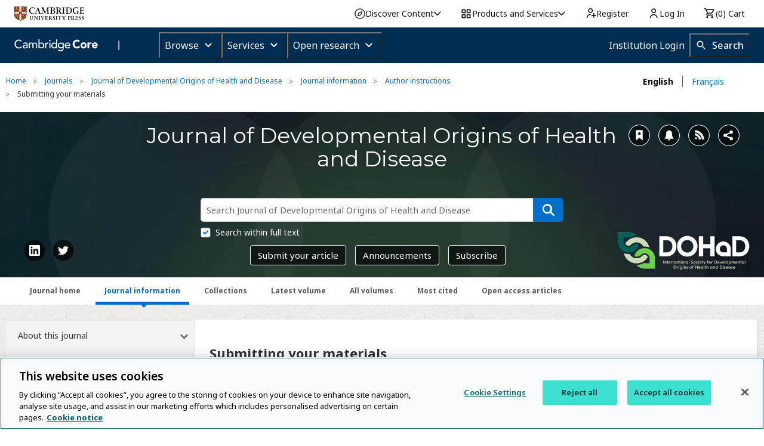

--- FILE ---
content_type: application/javascript; charset=UTF-8
request_url: https://www.cambridge.org/cdn-cgi/challenge-platform/scripts/jsd/main.js
body_size: 4588
content:
window._cf_chl_opt={iUVjo1:'b'};~function(T2,g,y,e,n,d,E,i,J){T2=a,function(h,K,Td,T1,M,Z){for(Td={h:335,K:378,M:355,Z:320,P:309,N:319,j:389,R:385,O:377,x:302},T1=a,M=h();!![];)try{if(Z=parseInt(T1(Td.h))/1+-parseInt(T1(Td.K))/2*(-parseInt(T1(Td.M))/3)+-parseInt(T1(Td.Z))/4*(-parseInt(T1(Td.P))/5)+-parseInt(T1(Td.N))/6*(parseInt(T1(Td.j))/7)+parseInt(T1(Td.R))/8+parseInt(T1(Td.O))/9+-parseInt(T1(Td.x))/10,K===Z)break;else M.push(M.shift())}catch(P){M.push(M.shift())}}(T,122961),g=this||self,y=g[T2(336)],e=B(),n={},n[T2(318)]='o',n[T2(274)]='s',n[T2(282)]='u',n[T2(305)]='z',n[T2(313)]='n',n[T2(369)]='I',n[T2(353)]='b',d=n,g[T2(281)]=function(h,K,M,Z,Tx,TO,TR,Tt,N,j,R,O,x,Y){if(Tx={h:277,K:328,M:285,Z:308,P:298,N:303,j:303,R:357,O:351,x:391,Y:358,S:343},TO={h:346,K:391,M:312},TR={h:386,K:324,M:332,Z:339},Tt=T2,null===K||void 0===K)return Z;for(N=z(K),h[Tt(Tx.h)][Tt(Tx.K)]&&(N=N[Tt(Tx.M)](h[Tt(Tx.h)][Tt(Tx.K)](K))),N=h[Tt(Tx.Z)][Tt(Tx.P)]&&h[Tt(Tx.N)]?h[Tt(Tx.Z)][Tt(Tx.P)](new h[(Tt(Tx.j))](N)):function(S,Tg,F){for(Tg=Tt,S[Tg(TO.h)](),F=0;F<S[Tg(TO.K)];S[F+1]===S[F]?S[Tg(TO.M)](F+1,1):F+=1);return S}(N),j='nAsAaAb'.split('A'),j=j[Tt(Tx.R)][Tt(Tx.O)](j),R=0;R<N[Tt(Tx.x)];O=N[R],x=o(h,K,O),j(x)?(Y=x==='s'&&!h[Tt(Tx.Y)](K[O]),Tt(Tx.S)===M+O?P(M+O,x):Y||P(M+O,K[O])):P(M+O,x),R++);return Z;function P(S,F,Tl){Tl=a,Object[Tl(TR.h)][Tl(TR.K)][Tl(TR.M)](Z,F)||(Z[F]=[]),Z[F][Tl(TR.Z)](S)}},E=T2(314)[T2(333)](';'),i=E[T2(357)][T2(351)](E),g[T2(275)]=function(h,K,TY,Ty,M,Z,P,N){for(TY={h:381,K:391,M:331,Z:339,P:382},Ty=T2,M=Object[Ty(TY.h)](K),Z=0;Z<M[Ty(TY.K)];Z++)if(P=M[Z],'f'===P&&(P='N'),h[P]){for(N=0;N<K[M[Z]][Ty(TY.K)];-1===h[P][Ty(TY.M)](K[M[Z]][N])&&(i(K[M[Z]][N])||h[P][Ty(TY.Z)]('o.'+K[M[Z]][N])),N++);}else h[P]=K[M[Z]][Ty(TY.P)](function(j){return'o.'+j})},J=function(TW,TI,TD,Tf,Tm,Tb,K,M,Z){return TW={h:289,K:295},TI={h:325,K:339,M:284,Z:325,P:311,N:339,j:325},TD={h:391},Tf={h:372},Tm={h:391,K:311,M:386,Z:324,P:332,N:386,j:332,R:324,O:372,x:339,Y:339,S:325,F:386,s:324,m:372,f:372,D:339,I:339,W:372,H:339,c:284},Tb=T2,K=String[Tb(TW.h)],M={'h':function(P,TF){return TF={h:373,K:311},null==P?'':M.g(P,6,function(N,Tp){return Tp=a,Tp(TF.h)[Tp(TF.K)](N)})},'g':function(P,N,j,Tv,R,O,x,Y,S,F,s,D,I,W,H,L,Q,T0){if(Tv=Tb,null==P)return'';for(O={},x={},Y='',S=2,F=3,s=2,D=[],I=0,W=0,H=0;H<P[Tv(Tm.h)];H+=1)if(L=P[Tv(Tm.K)](H),Object[Tv(Tm.M)][Tv(Tm.Z)][Tv(Tm.P)](O,L)||(O[L]=F++,x[L]=!0),Q=Y+L,Object[Tv(Tm.N)][Tv(Tm.Z)][Tv(Tm.j)](O,Q))Y=Q;else{if(Object[Tv(Tm.M)][Tv(Tm.R)][Tv(Tm.P)](x,Y)){if(256>Y[Tv(Tm.O)](0)){for(R=0;R<s;I<<=1,N-1==W?(W=0,D[Tv(Tm.x)](j(I)),I=0):W++,R++);for(T0=Y[Tv(Tm.O)](0),R=0;8>R;I=I<<1|1.88&T0,W==N-1?(W=0,D[Tv(Tm.x)](j(I)),I=0):W++,T0>>=1,R++);}else{for(T0=1,R=0;R<s;I=T0|I<<1.56,W==N-1?(W=0,D[Tv(Tm.x)](j(I)),I=0):W++,T0=0,R++);for(T0=Y[Tv(Tm.O)](0),R=0;16>R;I=T0&1|I<<1.97,N-1==W?(W=0,D[Tv(Tm.Y)](j(I)),I=0):W++,T0>>=1,R++);}S--,0==S&&(S=Math[Tv(Tm.S)](2,s),s++),delete x[Y]}else for(T0=O[Y],R=0;R<s;I=I<<1.7|1&T0,W==N-1?(W=0,D[Tv(Tm.x)](j(I)),I=0):W++,T0>>=1,R++);Y=(S--,0==S&&(S=Math[Tv(Tm.S)](2,s),s++),O[Q]=F++,String(L))}if(''!==Y){if(Object[Tv(Tm.F)][Tv(Tm.s)][Tv(Tm.j)](x,Y)){if(256>Y[Tv(Tm.m)](0)){for(R=0;R<s;I<<=1,W==N-1?(W=0,D[Tv(Tm.Y)](j(I)),I=0):W++,R++);for(T0=Y[Tv(Tm.f)](0),R=0;8>R;I=I<<1|1.53&T0,N-1==W?(W=0,D[Tv(Tm.D)](j(I)),I=0):W++,T0>>=1,R++);}else{for(T0=1,R=0;R<s;I=T0|I<<1.31,N-1==W?(W=0,D[Tv(Tm.I)](j(I)),I=0):W++,T0=0,R++);for(T0=Y[Tv(Tm.W)](0),R=0;16>R;I=I<<1|1&T0,N-1==W?(W=0,D[Tv(Tm.H)](j(I)),I=0):W++,T0>>=1,R++);}S--,0==S&&(S=Math[Tv(Tm.S)](2,s),s++),delete x[Y]}else for(T0=O[Y],R=0;R<s;I=I<<1.93|1&T0,N-1==W?(W=0,D[Tv(Tm.x)](j(I)),I=0):W++,T0>>=1,R++);S--,0==S&&s++}for(T0=2,R=0;R<s;I=T0&1|I<<1,W==N-1?(W=0,D[Tv(Tm.I)](j(I)),I=0):W++,T0>>=1,R++);for(;;)if(I<<=1,N-1==W){D[Tv(Tm.H)](j(I));break}else W++;return D[Tv(Tm.c)]('')},'j':function(P,TC){return TC=Tb,P==null?'':''==P?null:M.i(P[TC(TD.h)],32768,function(N,TB){return TB=TC,P[TB(Tf.h)](N)})},'i':function(P,N,j,Te,R,O,x,Y,S,F,s,D,I,W,H,L,T0,Q){for(Te=Tb,R=[],O=4,x=4,Y=3,S=[],D=j(0),I=N,W=1,F=0;3>F;R[F]=F,F+=1);for(H=0,L=Math[Te(TI.h)](2,2),s=1;L!=s;Q=I&D,I>>=1,0==I&&(I=N,D=j(W++)),H|=(0<Q?1:0)*s,s<<=1);switch(H){case 0:for(H=0,L=Math[Te(TI.h)](2,8),s=1;L!=s;Q=D&I,I>>=1,I==0&&(I=N,D=j(W++)),H|=s*(0<Q?1:0),s<<=1);T0=K(H);break;case 1:for(H=0,L=Math[Te(TI.h)](2,16),s=1;s!=L;Q=I&D,I>>=1,0==I&&(I=N,D=j(W++)),H|=s*(0<Q?1:0),s<<=1);T0=K(H);break;case 2:return''}for(F=R[3]=T0,S[Te(TI.K)](T0);;){if(W>P)return'';for(H=0,L=Math[Te(TI.h)](2,Y),s=1;L!=s;Q=D&I,I>>=1,I==0&&(I=N,D=j(W++)),H|=s*(0<Q?1:0),s<<=1);switch(T0=H){case 0:for(H=0,L=Math[Te(TI.h)](2,8),s=1;s!=L;Q=D&I,I>>=1,I==0&&(I=N,D=j(W++)),H|=(0<Q?1:0)*s,s<<=1);R[x++]=K(H),T0=x-1,O--;break;case 1:for(H=0,L=Math[Te(TI.h)](2,16),s=1;L!=s;Q=D&I,I>>=1,I==0&&(I=N,D=j(W++)),H|=(0<Q?1:0)*s,s<<=1);R[x++]=K(H),T0=x-1,O--;break;case 2:return S[Te(TI.M)]('')}if(O==0&&(O=Math[Te(TI.Z)](2,Y),Y++),R[T0])T0=R[T0];else if(x===T0)T0=F+F[Te(TI.P)](0);else return null;S[Te(TI.N)](T0),R[x++]=F+T0[Te(TI.P)](0),O--,F=T0,O==0&&(O=Math[Te(TI.j)](2,Y),Y++)}}},Z={},Z[Tb(TW.K)]=M.h,Z}(),G();function G(a0,TQ,Tc,Tr,h,K,M,Z,P){if(a0={h:301,K:342,M:375,Z:356,P:383,N:383,j:341,R:334},TQ={h:375,K:356,M:334},Tc={h:370},Tr=T2,h=g[Tr(a0.h)],!h)return;if(!v())return;(K=![],M=h[Tr(a0.K)]===!![],Z=function(Tq,N){if(Tq=Tr,!K){if(K=!![],!v())return;N=X(),C(N.r,function(j){A(h,j)}),N.e&&k(Tq(Tc.h),N.e)}},y[Tr(a0.M)]!==Tr(a0.Z))?Z():g[Tr(a0.P)]?y[Tr(a0.N)](Tr(a0.j),Z):(P=y[Tr(a0.R)]||function(){},y[Tr(a0.R)]=function(Tk){Tk=Tr,P(),y[Tk(TQ.h)]!==Tk(TQ.K)&&(y[Tk(TQ.M)]=P,Z())})}function C(h,K,TJ,TX,Ti,TE,T6,M,Z,P){TJ={h:301,K:293,M:291,Z:317,P:388,N:292,j:316,R:291,O:310,x:387,Y:342,S:279,F:315,s:321,m:347,f:363,D:360,I:329,W:295,H:340},TX={h:364},Ti={h:379,K:322,M:300,Z:379},TE={h:279},T6=T2,M=g[T6(TJ.h)],console[T6(TJ.K)](g[T6(TJ.M)]),Z=new g[(T6(TJ.Z))](),Z[T6(TJ.P)](T6(TJ.N),T6(TJ.j)+g[T6(TJ.R)][T6(TJ.O)]+T6(TJ.x)+M.r),M[T6(TJ.Y)]&&(Z[T6(TJ.S)]=5e3,Z[T6(TJ.F)]=function(T7){T7=T6,K(T7(TE.h))}),Z[T6(TJ.s)]=function(T8){T8=T6,Z[T8(Ti.h)]>=200&&Z[T8(Ti.h)]<300?K(T8(Ti.K)):K(T8(Ti.M)+Z[T8(Ti.Z)])},Z[T6(TJ.m)]=function(T9){T9=T6,K(T9(TX.h))},P={'t':b(),'lhr':y[T6(TJ.f)]&&y[T6(TJ.f)][T6(TJ.D)]?y[T6(TJ.f)][T6(TJ.D)]:'','api':M[T6(TJ.Y)]?!![]:![],'payload':h},Z[T6(TJ.I)](J[T6(TJ.W)](JSON[T6(TJ.H)](P)))}function o(h,K,M,TN,TK,Z){TK=(TN={h:290,K:308,M:367,Z:278},T2);try{return K[M][TK(TN.h)](function(){}),'p'}catch(P){}try{if(null==K[M])return void 0===K[M]?'u':'x'}catch(N){return'i'}return h[TK(TN.K)][TK(TN.M)](K[M])?'a':K[M]===h[TK(TN.K)]?'p5':!0===K[M]?'T':!1===K[M]?'F':(Z=typeof K[M],TK(TN.Z)==Z?U(h,K[M])?'N':'f':d[Z]||'?')}function X(TS,TV,M,Z,P,N,j){TV=(TS={h:286,K:344,M:276,Z:384,P:327,N:362,j:365,R:296,O:297,x:338,Y:350,S:376},T2);try{return M=y[TV(TS.h)](TV(TS.K)),M[TV(TS.M)]=TV(TS.Z),M[TV(TS.P)]='-1',y[TV(TS.N)][TV(TS.j)](M),Z=M[TV(TS.R)],P={},P=NJRxd4(Z,Z,'',P),P=NJRxd4(Z,Z[TV(TS.O)]||Z[TV(TS.x)],'n.',P),P=NJRxd4(Z,M[TV(TS.Y)],'d.',P),y[TV(TS.N)][TV(TS.S)](M),N={},N.r=P,N.e=null,N}catch(R){return j={},j.r={},j.e=R,j}}function v(Tz,T5,h,K,M){return Tz={h:361,K:337},T5=T2,h=3600,K=b(),M=Math[T5(Tz.h)](Date[T5(Tz.K)]()/1e3),M-K>h?![]:!![]}function z(h,Tj,TM,K){for(Tj={h:285,K:381,M:280},TM=T2,K=[];null!==h;K=K[TM(Tj.h)](Object[TM(Tj.K)](h)),h=Object[TM(Tj.M)](h));return K}function b(To,T4,h){return To={h:301,K:361},T4=T2,h=g[T4(To.h)],Math[T4(To.K)](+atob(h.t))}function k(Z,P,TA,Ta,N,j,R,O,x,Y,S,F){if(TA={h:390,K:273,M:301,Z:316,P:291,N:310,j:359,R:287,O:317,x:388,Y:292,S:279,F:315,s:323,m:323,f:371,D:283,I:291,W:283,H:349,c:291,L:306,Q:330,T0:271,TZ:348,TP:288,TN:272,Tj:329,TR:295},Ta=T2,!V(0))return![];j=(N={},N[Ta(TA.h)]=Z,N[Ta(TA.K)]=P,N);try{R=g[Ta(TA.M)],O=Ta(TA.Z)+g[Ta(TA.P)][Ta(TA.N)]+Ta(TA.j)+R.r+Ta(TA.R),x=new g[(Ta(TA.O))](),x[Ta(TA.x)](Ta(TA.Y),O),x[Ta(TA.S)]=2500,x[Ta(TA.F)]=function(){},Y={},Y[Ta(TA.s)]=g[Ta(TA.P)][Ta(TA.m)],Y[Ta(TA.f)]=g[Ta(TA.P)][Ta(TA.f)],Y[Ta(TA.D)]=g[Ta(TA.I)][Ta(TA.W)],Y[Ta(TA.H)]=g[Ta(TA.c)][Ta(TA.L)],Y[Ta(TA.Q)]=e,S=Y,F={},F[Ta(TA.T0)]=j,F[Ta(TA.TZ)]=S,F[Ta(TA.TP)]=Ta(TA.TN),x[Ta(TA.Tj)](J[Ta(TA.TR)](F))}catch(s){}}function V(h,TU,T3){return TU={h:299},T3=T2,Math[T3(TU.h)]()<h}function a(h,K,M,l){return h=h-271,M=T(),l=M[h],l}function B(TG,TT){return TG={h:326},TT=T2,crypto&&crypto[TT(TG.h)]?crypto[TT(TG.h)]():''}function T(a2){return a2='XMLHttpRequest,object,36JXvSQL,88hxOako,onload,success,edLsX7,hasOwnProperty,pow,randomUUID,tabIndex,getOwnPropertyNames,send,CFvk2,indexOf,call,split,onreadystatechange,197294JgEtFb,document,now,navigator,push,stringify,DOMContentLoaded,api,d.cookie,iframe,toString,sort,onerror,chctx,isZm5,contentDocument,bind,parent,boolean,event,447873kWiNOF,loading,includes,isNaN,/b/ov1/0.2693649909296084:1767741035:YbUGrnr1nWbvioNST1yVmZYA8ufdH34MEdmoHMQbdfw/,href,floor,body,location,xhr-error,appendChild,Function,isArray,sid,bigint,error on cf_chl_props,pSRR3,charCodeAt,DTQF+wmY5AsC4plHOfJk0VozLjnXygxaGvS2tK1Uq68rZ-hBPiRucWdE3e79$MNIb,detail,readyState,removeChild,1978155uTmCiZ,2TGsXAI,status,postMessage,keys,map,addEventListener,display: none,1038632wcRbFt,prototype,/jsd/oneshot/88d68f5d5ea3/0.2693649909296084:1767741035:YbUGrnr1nWbvioNST1yVmZYA8ufdH34MEdmoHMQbdfw/,open,279909iHmGhx,SOjBX3,length,errorInfoObject,jsd,WbSV9,string,akZtb5,style,Object,function,timeout,getPrototypeOf,NJRxd4,undefined,TlHTA1,join,concat,createElement,/invisible/jsd,source,fromCharCode,catch,_cf_chl_opt,POST,log,cloudflare-invisible,hBpHUzghnUu,contentWindow,clientInformation,from,random,http-code:,__CF$cv$params,3765340dlLwfg,Set,error,symbol,iFtZM3,[native code],Array,9820lWBeqp,iUVjo1,charAt,splice,number,_cf_chl_opt;ddLVm2;lUMP3;KjbkO5;ymrq8;CgTI0;CSwRg1;PjRH5;lLUOy0;CMOv5;piEe4;ceiF5;JEtUu0;NJRxd4;akZtb5;xnSD6;ZbDF0,ontimeout,/cdn-cgi/challenge-platform/h/'.split(','),T=function(){return a2},T()}function U(h,K,TZ,Th){return TZ={h:366,K:366,M:386,Z:345,P:332,N:331,j:307},Th=T2,K instanceof h[Th(TZ.h)]&&0<h[Th(TZ.K)][Th(TZ.M)][Th(TZ.Z)][Th(TZ.P)](K)[Th(TZ.N)](Th(TZ.j))}function A(M,Z,a1,Tn,P,N){if(a1={h:342,K:322,M:288,Z:294,P:368,N:354,j:322,R:352,O:380,x:288,Y:354,S:304,F:374},Tn=T2,!M[Tn(a1.h)])return;Z===Tn(a1.K)?(P={},P[Tn(a1.M)]=Tn(a1.Z),P[Tn(a1.P)]=M.r,P[Tn(a1.N)]=Tn(a1.j),g[Tn(a1.R)][Tn(a1.O)](P,'*')):(N={},N[Tn(a1.x)]=Tn(a1.Z),N[Tn(a1.P)]=M.r,N[Tn(a1.Y)]=Tn(a1.S),N[Tn(a1.F)]=Z,g[Tn(a1.R)][Tn(a1.O)](N,'*'))}}()

--- FILE ---
content_type: image/svg+xml
request_url: https://www.cambridge.org/core/cambridge-core/public/images/dropdown_arrow_grey.svg
body_size: -462
content:
<svg xmlns="http://www.w3.org/2000/svg" width="100" height="100" viewBox="105 0 100 100"><path fill="#696969" d="M196.2 33.7c0-2.5-.8-4.2-2.5-6.7-3.3-3.3-9.2-3.3-12.5 0l-26.7 26.7-25.8-25.8c-3.3-3.3-9.2-3.3-12.5 0-3.3 3.3-3.3 9.2 0 12.5l32.5 32.5c1.7 1.7 4.2 2.5 6.7 2.5s5-.8 6.7-2.5l32.4-32.5c.8-1.7 1.7-4.2 1.7-6.7z"/></svg>